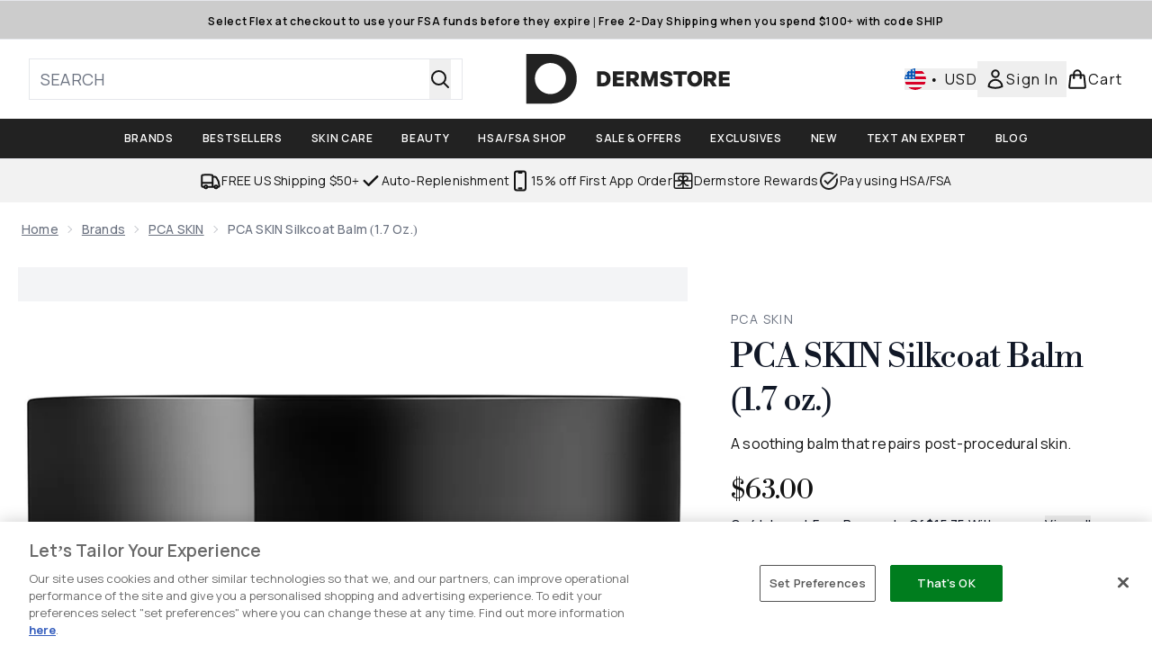

--- FILE ---
content_type: text/html
request_url: https://www.dermstore.com/fragments/productThumbnailFragment?masterSku=11289101
body_size: -2157
content:
<li class="mr-6"><button class="product-thumbnail" aria-label="Open image  2 (PCA SKIN Silkcoat Balm (1.7 oz.))"><figure class="pointer-events-none thumbnail-image aspect-square"> <picture>   <img src="https://www.dermstore.com/images?url=https://static.thcdn.com/productimg/original/11289101-4735230238375463.jpg&format=webp&auto=avif&width=100&height=100&fit=cover" alt="PCA SKIN Silkcoat Balm (1.7 oz.) Image 2" loading="lazy" width="100" height="100" class="max-w-none cursor-pointer  object-cover mx-auto" decoding="auto" fetchpriority="low">  </picture>    </figure></button></li><li class="mr-6"><button class="product-thumbnail" aria-label="Open image  3 (PCA SKIN Silkcoat Balm (1.7 oz.))"><figure class="pointer-events-none thumbnail-image aspect-square"> <picture>   <img src="https://www.dermstore.com/images?url=https://static.thcdn.com/productimg/original/11289101-4085230238422140.jpg&format=webp&auto=avif&width=100&height=100&fit=cover" alt="PCA SKIN Silkcoat Balm (1.7 oz.) Image 3" loading="lazy" width="100" height="100" class="max-w-none cursor-pointer  object-cover mx-auto" decoding="auto" fetchpriority="low">  </picture>    </figure></button></li><li class="mr-6"><button class="product-thumbnail" aria-label="Open image  4 (PCA SKIN Silkcoat Balm (1.7 oz.))"><figure class="pointer-events-none thumbnail-image aspect-square"> <picture>   <img src="https://www.dermstore.com/images?url=https://static.thcdn.com/productimg/original/11289101-1865230238466768.jpg&format=webp&auto=avif&width=100&height=100&fit=cover" alt="PCA SKIN Silkcoat Balm (1.7 oz.) Image 4" loading="lazy" width="100" height="100" class="max-w-none cursor-pointer  object-cover mx-auto" decoding="auto" fetchpriority="low">  </picture>    </figure></button></li><li class="mr-6"><button class="product-thumbnail" aria-label="Open image  5 (PCA SKIN Silkcoat Balm (1.7 oz.))"><figure class="pointer-events-none thumbnail-image aspect-square"> <picture>   <img src="https://www.dermstore.com/images?url=https://static.thcdn.com/productimg/original/11289101-6455230238518701.jpg&format=webp&auto=avif&width=100&height=100&fit=cover" alt="PCA SKIN Silkcoat Balm (1.7 oz.) Image 5" loading="lazy" width="100" height="100" class="max-w-none cursor-pointer  object-cover mx-auto" decoding="auto" fetchpriority="low">  </picture>    </figure></button></li><li class="mr-6"><button class="product-thumbnail" aria-label="Open image  6 (PCA SKIN Silkcoat Balm (1.7 oz.))"><figure class="pointer-events-none thumbnail-image aspect-square"> <picture>   <img src="https://www.dermstore.com/images?url=https://static.thcdn.com/productimg/original/11289101-1845230238572308.jpg&format=webp&auto=avif&width=100&height=100&fit=cover" alt="PCA SKIN Silkcoat Balm (1.7 oz.) Image 6" loading="lazy" width="100" height="100" class="max-w-none cursor-pointer  object-cover mx-auto" decoding="auto" fetchpriority="low">  </picture>    </figure></button></li><li class="mr-6"><button class="product-thumbnail" aria-label="Open image  7 (PCA SKIN Silkcoat Balm (1.7 oz.))"><figure class="pointer-events-none thumbnail-image aspect-square"> <picture>   <img src="https://www.dermstore.com/images?url=https://static.thcdn.com/productimg/original/11289101-1435230238620731.jpg&format=webp&auto=avif&width=100&height=100&fit=cover" alt="PCA SKIN Silkcoat Balm (1.7 oz.) Image 7" loading="lazy" width="100" height="100" class="max-w-none cursor-pointer  object-cover mx-auto" decoding="auto" fetchpriority="low">  </picture>    </figure></button></li>